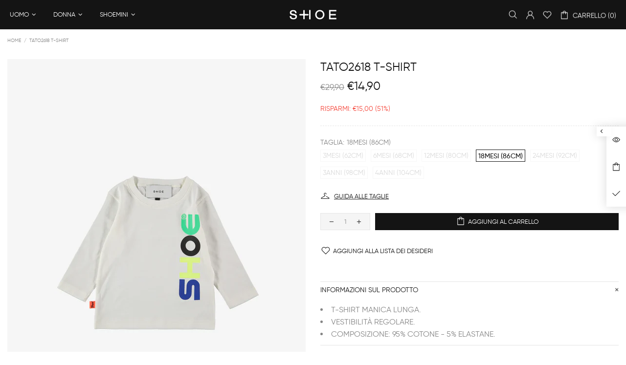

--- FILE ---
content_type: text/css
request_url: https://weareshoe.com/cdn/shop/t/11/assets/boost-sd-custom.css?v=1768744549930
body_size: -746
content:
/*# sourceMappingURL=/cdn/shop/t/11/assets/boost-sd-custom.css.map?v=1768744549930 */


--- FILE ---
content_type: text/javascript
request_url: https://weareshoe.com/cdn/shop/t/11/assets/custom.js?v=65783735863357655131724428961
body_size: -641
content:

jQuery(document).ready(function(){
    
    
    if( jQuery('#Filter-Disponibilità-1').is(':checked') ){
    

    }
    else{
      
      
     jQuery( "#Filter-Disponibilità-1" ).click();
    }
    


}) 

--- FILE ---
content_type: text/javascript
request_url: https://weareshoe.com/cdn/shop/t/11/assets/boost-sd-custom.js?v=1768744549930
body_size: -402
content:
window.__BoostCustomization__=(window.__BoostCustomization__??[]).concat([componentRegistry=>{componentRegistry.useModulePlugin("FilterAPI",{name:"Ensure params",apply(builder){builder.on("beforeMethodCall","get",payload=>{try{const countryCode=Shopify.country,currency=Shopify.currency.active,currencyRate=Shopify.currency.rate;payload.args[0].country=countryCode,payload.args[0].currency=currency,payload.args[0].currency_rate=currencyRate,payload.args[0].return_all_currency_fields=!1}catch(error){console.log(error)}})}}),componentRegistry.useModulePlugin("SearchAPI",{name:"ensure params",apply(builder){builder.on("beforeMethodCall","searchInCollection",payload=>{try{const countryCode=Shopify.country,currency=Shopify.currency.active,currencyRate=Shopify.currency.rate;payload.args[0].country=countryCode,payload.args[0].currency=currency,payload.args[0].currency_rate=currencyRate,payload.args[0].return_all_currency_fields=!1}catch(error){console.log(error)}}),builder.on("beforeMethodCall","get",payload=>{payload.args[2]||(payload.args[2]={});try{const countryCode=Shopify.country,currency=Shopify.currency.active,currencyRate=Shopify.currency.rate;payload.args[2].country=countryCode,payload.args[2].currency=currency,payload.args[2].currency_rate=currencyRate,payload.args[2].return_all_currency_fields=!1}catch(error){console.log(error)}})}})}]);
//# sourceMappingURL=/cdn/shop/t/11/assets/boost-sd-custom.js.map?v=1768744549930
